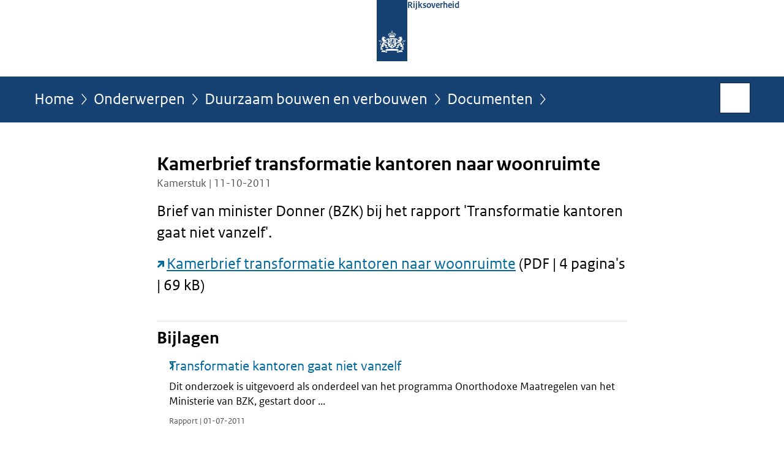

--- FILE ---
content_type: text/html;charset=UTF-8
request_url: https://www.rijksoverheid.nl/onderwerpen/duurzaam-bouwen-en-verbouwen/documenten/kamerstukken/2011/10/11/kamerbrief-transformatie-kantoren-naar-woonruimte
body_size: 3947
content:
<!doctype html>

<html class="no-js" xml:lang="nl-NL" lang="nl-NL">
    <!-- Version: 2025.14.1 -->
<head>
  <meta charset="UTF-8"/>
  <meta name="description" content="Brief van minister Donner (BZK) bij het rapport &apos;Transformatie kantoren gaat niet vanzelf&apos;.   Kamerbrief transformatie kantoren naar woonruimte (PDF | 4 pagina&apos;s | 69 kB)"/>
<meta name="DCTERMS.description" content="Brief van minister Donner (BZK) bij het rapport &apos;Transformatie kantoren gaat niet vanzelf&apos;.   Kamerbrief transformatie kantoren naar woonruimte (PDF | 4 pagina&apos;s | 69 kB)"/>
<meta property="og:image" content="https://www.rijksoverheid.nl/binaries/small/content/gallery/rijksoverheid/channel-afbeeldingen/logos/facebook.png"/>
<title>Kamerbrief transformatie kantoren naar woonruimte | Kamerstuk | Rijksoverheid.nl</title>
<meta name="DCTERMS.title" content="Kamerbrief transformatie kantoren naar woonruimte - Kamerstuk - Rijksoverheid.nl"/>
<meta property="og:title" content="Kamerbrief transformatie kantoren naar woonruimte"/>
<meta property="og:description" content="Brief van minister Donner (BZK) bij het rapport &apos;Transformatie kantoren gaat niet vanzelf&apos;.   Kamerbrief transformatie kantoren naar woonruimte (PDF | 4 pagina&apos;s | 69 kB)"/>
<meta property="og:type" content="website"/>
<meta property="og:url" content="https://www.rijksoverheid.nl/documenten/kamerstukken/2011/10/11/kamerbrief-transformatie-kantoren-naar-woonruimte"/>
<link rel="canonical" href="https://www.rijksoverheid.nl/documenten/kamerstukken/2011/10/11/kamerbrief-transformatie-kantoren-naar-woonruimte"/>
<meta name="viewport" content="width=device-width, initial-scale=1"/>
<meta name="DCTERMS.language" title="XSD.language" content="nl-NL"/>
      <meta name="DCTERMS.creator" title="RIJKSOVERHEID.Organisatie" content="Ministerie van Binnenlandse Zaken en Koninkrijksrelaties"/>
      <meta name="DCTERMS.identifier" title="XSD.anyURI" content="https://www.rijksoverheid.nl/onderwerpen/duurzaam-bouwen-en-verbouwen/documenten/kamerstukken/2011/10/11/kamerbrief-transformatie-kantoren-naar-woonruimte"/>

    <meta name="DCTERMS.available" title="DCTERMS.Period" content="start=2011-10-11;"/>
    <meta name="DCTERMS.modified" title="XSD.dateTime" content="2021-10-14T15:51"/>
    <meta name="DCTERMS.issued" title="XSD.dateTime" content="2011-10-11T14:23"/>
    <meta name="DCTERMS.spatial" title="OVERHEID.Koninkrijksdeel" content="Nederland"/>
        <meta name="DCTERMS.publisher" title="RIJKSOVERHEID.Organisatie" content="Ministerie van Algemene Zaken"/>
    <meta name="DCTERMS.rights" content="CC0 1.0 Universal"/>
    <meta name="DCTERMS.rightsHolder" title="RIJKSOVERHEID.Organisatie" content="Ministerie van Algemene Zaken"/>
      <!--<meta name="OVERHEID.authority" title="RIJKSOVERHEID.Organisatie" content="Ministerie van Binnenlandse Zaken en Koninkrijksrelaties"/>-->
      <meta name="DCTERMS.subject" content="Duurzaam bouwen en verbouwen"/>
    <meta name="DCTERMS.type" title="RIJKSOVERHEID.Informatietype" content="kamerstuk"/>

    <script nonce="ZDE3MTAyZTRlZmJiNGZiMmI2NzgyNDg3MzJlY2ZmMzY=">
          window.dataLayer = window.dataLayer || [];
          window.dataLayer.push({
            "page_type": "Kamerstuk",
            "ftg_type": "transactiepagina",
            "subjects": "Duurzaam bouwen en verbouwen",
            "country": "Nederland",
            "issued": "2011-10-11T14:23:50.849+02:00",
            "last_published": "2021-10-14T15:51:44.237+02:00",
            "update": "2011-10-11T14:06:00.000+02:00",
            "publisher": "",
            "language": "nl-NL",
            "uuid": "8e0c553d-9a80-4d32-a520-08371b5191a1",
            "search_category": "",
            "search_keyword": "",
            "search_count": ""
          });
        </script>
      <link rel="shortcut icon" href="/binaries/content/assets/rijksoverheid/iconen/favicon.ico" type="image/x-icon"/>
<link rel="icon" sizes="192x192" href="/binaries/content/assets/rijksoverheid/iconen/touch-icon.png"/>
<link rel="apple-touch-icon" href="/binaries/content/assets/rijksoverheid/iconen/apple-touch-icon.png"/>
<link rel="stylesheet" href="/webfiles/1750011834072/presentation/responsive.css" type="text/css" media="all"/>
<link rel="preload" href="/webfiles/1750011834072/presentation/responsive.css" as="style" >

<link rel="stylesheet" href="/webfiles/1750011834072/presentation/themes/logoblauw.css" type="text/css" media="all"/>
    <link rel="preload" href="/binaries/content/gallery/rijksoverheid/channel-afbeeldingen/logos/beeldmerk-rijksoverheid-desktop.svg" as="image">
<link rel="preload" href="/webfiles/1750011834072/behaviour/core.js" as="script">

</head>

<body id="government" data-scriptpath="/webfiles/1750011834072/behaviour"
      
        class="portalclass"
      
        data-showsurveybar="true"
        data-surveybody="Help mee {sitenaam} te verbeteren." data-surveyaccept="vul de enquete in" data-surveydecline="Nee, bedankt." data-linktrackingtimer="500" data-hartbeattrackingtimer="0" data-word-counter="true" data-visit-timer="true" 
data-scroll-depth-dim-id="1"
data-scroll-depth-marks="0;25;50;75;100"
data-cookieinfourl="cookies" data-cookiebody="{sitenaam} gebruikt cookies om het gebruik van de website te analyseren en het gebruiksgemak te verbeteren. Lees meer over" data-cookieurltext="cookies" data-stats="publisher:-;subject:duurzaam bouwen en verbouwen;type:parliamentarydocument;uuid:8e0c553d-9a80-4d32-a520-08371b5191a1;pagetype:kamerstuk;ftgtype:sluiter" 
>
<script nonce="ZDE3MTAyZTRlZmJiNGZiMmI2NzgyNDg3MzJlY2ZmMzY=">
          (function(window, document, dataLayerName, id) {
            window[dataLayerName]=window[dataLayerName]||[],window[dataLayerName].push({start:(new Date).getTime(),event:"stg.start"});var scripts=document.getElementsByTagName('script')[0],tags=document.createElement('script');
            function stgCreateCookie(a,b,c){var d="";if(c){var e=new Date;e.setTime(e.getTime()+24*c*60*60*1e3),d="; expires="+e.toUTCString()}document.cookie=a+"="+b+d+"; path=/"}
            var isStgDebug=(window.location.href.match("stg_debug")||document.cookie.match("stg_debug"))&&!window.location.href.match("stg_disable_debug");stgCreateCookie("stg_debug",isStgDebug?1:"",isStgDebug?14:-1);
            var qP=[];dataLayerName!=="dataLayer"&&qP.push("data_layer_name="+dataLayerName),isStgDebug&&qP.push("stg_debug");var qPString=qP.length>0?("?"+qP.join("&")):"";
            tags.async=!0,tags.src="//statistiek.rijksoverheid.nl/containers/"+id+".js"+qPString,scripts.parentNode.insertBefore(tags,scripts);
            !function(a,n,i){a[n]=a[n]||{};for(var c=0;c<i.length;c++)!function(i){a[n][i]=a[n][i]||{},a[n][i].api=a[n][i].api||function(){var a=[].slice.call(arguments,0);"string"==typeof a[0]&&window[dataLayerName].push({event:n+"."+i+":"+a[0],parameters:[].slice.call(arguments,1)})}}(i[c])}(window,"ppms",["tm","cm"]);
          })(window, document, 'dataLayer', 'bf9c05f0-c13f-4e22-80c7-e603d39fc616');
        </script><noscript><iframe src="//statistiek.rijksoverheid.nl/containers/bf9c05f0-c13f-4e22-80c7-e603d39fc616/noscript.html" height="0" width="0" style="display:none;visibility:hidden"></iframe></noscript>
      <div id="mainwrapper">
  <header>

  <div class="skiplinks">
    <a href="#content-wrapper">Ga direct naar inhoud</a>
  </div>

  <div class="logo">
  <div class="logo__wrapper">
    <a href="/" class="logo__link">
          <figure class="logo__figure">
  <img src="/binaries/content/gallery/rijksoverheid/channel-afbeeldingen/logos/beeldmerk-rijksoverheid-desktop.svg" data-fallback="/binaries/content/gallery/rijksoverheid/channel-afbeeldingen/logos/beeldmerk-rijksoverheid-mobiel.svg" alt="Logo Rijksoverheid – Naar de homepage van rijksoverheid.nl" id="logotype"/>
  <figcaption class="logo__text">
    <span class="logo__sender">Rijksoverheid</span>
    </figcaption>
</figure>
</a>
      </div>
</div>
</header>
<div id="navBar">
  <div class="wrapper">
    <nav class="breadCrumbNav" aria-labelledby="breadCrumbNavLabel">
  <span class="assistive" id="breadCrumbNavLabel">U bevindt zich hier:</span>
  <a href="/">Home</a>
      <a href="/onderwerpen">Onderwerpen</a>
      <a href="/onderwerpen/duurzaam-bouwen-en-verbouwen">Duurzaam bouwen en verbouwen</a>
      <a href="/onderwerpen/duurzaam-bouwen-en-verbouwen/documenten">Documenten</a>
      <span class="assistive" aria-current="page">Kamerbrief transformatie kantoren naar woonruimte</span>
          </nav>
<div id="searchForm" role="search" class="searchForm" data-search-closed="Open zoekveld" data-search-opened="Start zoeken">
  <form novalidate method="get" action="/zoeken" id="search-form" data-clearcontent="Invoer wissen">
    <label for="search-keyword">Zoeken binnen Rijksoverheid.nl</label>
    <input type="text" id="search-keyword" class="searchInput" name="trefwoord"
      title="Typ hier uw zoektermen" placeholder="Zoeken" />
    <button id="search-submit" class="searchSubmit" name="search-submit" type="submit" 
        title="Start zoeken">
      Zoek</button>
  </form>
</div>
</div>
</div><main id="content-wrapper" tabindex="-1">

  <div class="wrapper">
    <div class="article content">
  <h1 class="download">
      Kamerbrief transformatie kantoren naar woonruimte</h1>
<p class="article-meta">
  Kamerstuk | 11-10-2011</p><div class="intro"><p>Brief van minister Donner (BZK) bij het rapport &#39;Transformatie kantoren gaat niet vanzelf&#39;. </p>

<p><a href="https://open.overheid.nl/repository/ronl-archief-590056a9-107f-4d49-9206-32a7196ec7cb/1/pdf/brief-tk-transformatie-kantoren-naar-woonrui.pdf" class="external" aria-label="Kamerbrief transformatie kantoren naar woonruimte (opent externe website)">Kamerbrief transformatie kantoren naar woonruimte</a> (PDF | 4 pagina&#39;s | 69 kB)</p></div>
<div class="block docs-pubs results">
    <h2>Bijlagen</h2>

    <ul class="common">
      <li>
          <a href="/onderwerpen/duurzaam-bouwen-en-verbouwen/documenten/rapporten/2011/10/11/transformatie-kantoren-gaat-niet-vanzelf"
             class="publication">
            <h3>
              Transformatie kantoren gaat niet vanzelf</h3>

            <p>Dit onderzoek is uitgevoerd als onderdeel van het programma Onorthodoxe Maatregelen van het Ministerie van BZK, gestart door ...</p>
            <p class="meta">
              Rapport | 01-07-2011</p>

          </a>
        </li>

      </ul>
  </div>
</div>
<aside>

  <div class="brick banner">
    <a href="/contact/informatie-rijksoverheid">
      <svg xmlns="http://www.w3.org/2000/svg" xmlns:xlink="http://www.w3.org/1999/xlink" id="banner1400" style="enable-background:new 0 0 208 121;" version="1.1" viewBox="0 0 208 121" x="0px" xml:space="preserve" y="0px">
    <rect class="st0" height="121" width="208"/>
    <text class="st1 st2 st3" transform="matrix(1 0 0 1 63.4326 29.5)">Vragen?</text>
    <text class="st5 st6" transform="matrix(1 0 0 1 42.7334 54.75)">Bel Informatie</text>
    <text class="st5 st6" transform="matrix(1 0 0 1 43.1113 77)">Rijksoverheid:</text>
    <text class="st1 st2 st4" transform="matrix(1 0 0 1 69.5903 109.5)">1400</text>
</svg></a>
  </div>
</aside><div id="follow-up">
    <div class="block">
      </div>
  </div>
</div>

</main>
<footer class="site-footer">
  <div class="wrapper">

    <div class="payoff">
          <span>De Rijksoverheid. Voor Nederland</span>
        </div>

      <div class="column">
    <h2>Service</h2>
    <ul>

    <li >
        <a href="/contact">Contact</a>
      </li>
    <li >
        <a href="/abonneren">Abonneren</a>
      </li>
    <li >
        <a href="/rss">RSS</a>
      </li>
    <li >
        <a href="/vacatures">Vacatures</a>
      </li>
    <li >
        <a href="/sitemap">Sitemap</a>
      </li>
    <li >
        <a href="/help">Help</a>
      </li>
    <li >
        <a href="/archief">Archief</a>
      </li>
    </ul>
</div>
<div class="column">
    <h2>Over deze site</h2>
    <ul>

    <li >
        <a href="/over-rijksoverheid-nl">Over Rijksoverheid.nl</a>
      </li>
    <li >
        <a href="/copyright">Copyright</a>
      </li>
    <li >
        <a href="/privacy">Privacy</a>
      </li>
    <li >
        <a href="/cookies">Cookies</a>
      </li>
    <li >
        <a href="/toegankelijkheid">Toegankelijkheid</a>
      </li>
    <li >
        <a href="/opendata">Open data</a>
      </li>
    <li >
        <a href="/kwetsbaarheid-melden">Kwetsbaarheid melden</a>
      </li>
    </ul>
</div>
</div>

  <nav class="languages" aria-labelledby="languageMenuLabel">
    <div class="languages__wrapper">
      <p id="languageMenuLabel" class="languages__label">Deze website in andere talen:</p>
  <ul class="languages__list">
    <li class="languages__list-item selected">
         Nederlands</li>
    <li class="languages__list-item ">
         <a href="https://www.government.nl" class="languages__link" lang="en">English</a>
            </li>
    <li class="languages__list-item ">
         <a href="https://www.gobiernodireino.nl/" class="languages__link" lang="pap">Papiamento</a>
            </li>
    <li class="languages__list-item ">
         <a href="https://www.gobiernudireino.nl/" class="languages__link" lang="pap">Papiamentu</a>
            </li>
    <li class="languages__list-item ">
         <a href="https://www.rijksoverheid.nl/onderwerpen/overheidscommunicatie/nederlandse-gebarentaal" class="languages__link">Nederlandse Gebarentaal</a>
            </li>
    </ul>
</div>
  </nav>
</footer>
</div>

<!--[if (gt IE 10)|!(IE)]><!-->
<script src="/webfiles/1750011834072/behaviour/core.js"></script>
<!--<![endif]-->

<script src="/binaries/content/assets/rijksoverheid/behaviour/rop-page-feedback.min-20230526.js"></script>
</body>
</html>
